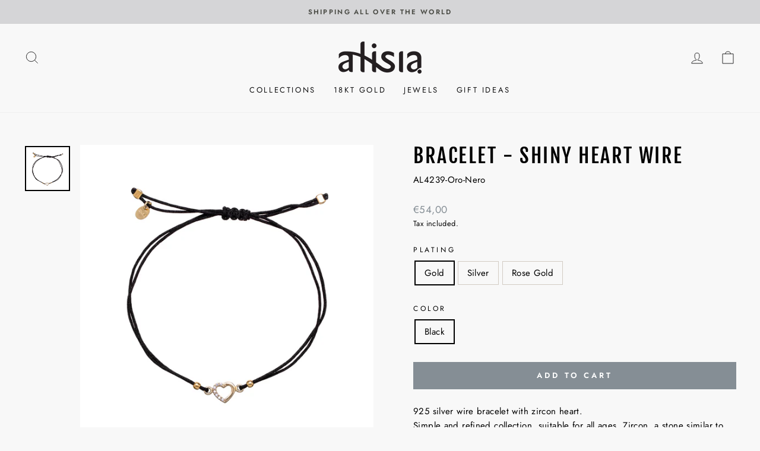

--- FILE ---
content_type: text/javascript; charset=utf-8
request_url: https://www.alisiajewels.com/products/al4239.js
body_size: 125
content:
{"id":8623714730315,"title":"Shiny Heart Wire","handle":"al4239","description":"\u003cp\u003e925 silver wire bracelet with zircon heart.\u003cbr\u003e Simple and refined collection, suitable for all ages. Zircon, a stone similar to diamond due to its brightness, is a symbol of energy and spirituality. \u003cbr\u003eCraftsmanship.\u003cbr\u003e Lenght: Ø adjustable.\u003c\/p\u003e","published_at":"2023-09-29T09:21:03+02:00","created_at":"2023-09-29T08:30:50+02:00","vendor":"Alisia Jewels","type":"Bracelet","tags":["Bracelet","Bracelets","matrice","Oro plated","Shiny Heart Wire","Winter2324","Wire","wireFW2324","zircons"],"price":5400,"price_min":5400,"price_max":5400,"available":true,"price_varies":false,"compare_at_price":null,"compare_at_price_min":0,"compare_at_price_max":0,"compare_at_price_varies":false,"variants":[{"id":46951249609035,"title":"Gold \/ Black","option1":"Gold","option2":"Black","option3":null,"sku":"AL4239-Oro-Nero","requires_shipping":true,"taxable":true,"featured_image":{"id":50864390668619,"product_id":8623714730315,"position":1,"created_at":"2023-09-29T08:30:50+02:00","updated_at":"2023-09-29T08:30:50+02:00","alt":null,"width":1800,"height":1800,"src":"https:\/\/cdn.shopify.com\/s\/files\/1\/0641\/2438\/7564\/products\/AL4239-Oro-Nero.jpg?v=1695969050","variant_ids":[46951249609035]},"available":true,"name":"Shiny Heart Wire - Gold \/ Black","public_title":"Gold \/ Black","options":["Gold","Black"],"price":5400,"weight":1,"compare_at_price":null,"inventory_management":"shopify","barcode":"","featured_media":{"alt":null,"id":43518727094603,"position":1,"preview_image":{"aspect_ratio":1.0,"height":1800,"width":1800,"src":"https:\/\/cdn.shopify.com\/s\/files\/1\/0641\/2438\/7564\/products\/AL4239-Oro-Nero.jpg?v=1695969050"}},"requires_selling_plan":false,"selling_plan_allocations":[]},{"id":46951249641803,"title":"Silver \/ Black","option1":"Silver","option2":"Black","option3":null,"sku":"AL4239-Argento-Nero","requires_shipping":true,"taxable":true,"featured_image":{"id":50864390701387,"product_id":8623714730315,"position":2,"created_at":"2023-09-29T08:30:50+02:00","updated_at":"2023-09-29T08:30:50+02:00","alt":null,"width":1800,"height":1800,"src":"https:\/\/cdn.shopify.com\/s\/files\/1\/0641\/2438\/7564\/products\/AL4239-Argento-Nero.jpg?v=1695969050","variant_ids":[46951249641803]},"available":true,"name":"Shiny Heart Wire - Silver \/ Black","public_title":"Silver \/ Black","options":["Silver","Black"],"price":5400,"weight":1,"compare_at_price":null,"inventory_management":"shopify","barcode":"","featured_media":{"alt":null,"id":43518727127371,"position":2,"preview_image":{"aspect_ratio":1.0,"height":1800,"width":1800,"src":"https:\/\/cdn.shopify.com\/s\/files\/1\/0641\/2438\/7564\/products\/AL4239-Argento-Nero.jpg?v=1695969050"}},"requires_selling_plan":false,"selling_plan_allocations":[]},{"id":46951249674571,"title":"Rose Gold \/ Black","option1":"Rose Gold","option2":"Black","option3":null,"sku":"AL4239-Rosato-Nero","requires_shipping":true,"taxable":true,"featured_image":{"id":50864390734155,"product_id":8623714730315,"position":3,"created_at":"2023-09-29T08:30:50+02:00","updated_at":"2023-09-29T08:30:50+02:00","alt":null,"width":1800,"height":1800,"src":"https:\/\/cdn.shopify.com\/s\/files\/1\/0641\/2438\/7564\/products\/AL4239-Rosato-Nero.jpg?v=1695969050","variant_ids":[46951249674571]},"available":true,"name":"Shiny Heart Wire - Rose Gold \/ Black","public_title":"Rose Gold \/ Black","options":["Rose Gold","Black"],"price":5400,"weight":1,"compare_at_price":null,"inventory_management":"shopify","barcode":"","featured_media":{"alt":null,"id":43518727160139,"position":3,"preview_image":{"aspect_ratio":1.0,"height":1800,"width":1800,"src":"https:\/\/cdn.shopify.com\/s\/files\/1\/0641\/2438\/7564\/products\/AL4239-Rosato-Nero.jpg?v=1695969050"}},"requires_selling_plan":false,"selling_plan_allocations":[]}],"images":["\/\/cdn.shopify.com\/s\/files\/1\/0641\/2438\/7564\/products\/AL4239-Oro-Nero.jpg?v=1695969050","\/\/cdn.shopify.com\/s\/files\/1\/0641\/2438\/7564\/products\/AL4239-Argento-Nero.jpg?v=1695969050","\/\/cdn.shopify.com\/s\/files\/1\/0641\/2438\/7564\/products\/AL4239-Rosato-Nero.jpg?v=1695969050"],"featured_image":"\/\/cdn.shopify.com\/s\/files\/1\/0641\/2438\/7564\/products\/AL4239-Oro-Nero.jpg?v=1695969050","options":[{"name":"Plating","position":1,"values":["Gold","Silver","Rose Gold"]},{"name":"Color","position":2,"values":["Black"]}],"url":"\/products\/al4239","media":[{"alt":null,"id":43518727094603,"position":1,"preview_image":{"aspect_ratio":1.0,"height":1800,"width":1800,"src":"https:\/\/cdn.shopify.com\/s\/files\/1\/0641\/2438\/7564\/products\/AL4239-Oro-Nero.jpg?v=1695969050"},"aspect_ratio":1.0,"height":1800,"media_type":"image","src":"https:\/\/cdn.shopify.com\/s\/files\/1\/0641\/2438\/7564\/products\/AL4239-Oro-Nero.jpg?v=1695969050","width":1800},{"alt":null,"id":43518727127371,"position":2,"preview_image":{"aspect_ratio":1.0,"height":1800,"width":1800,"src":"https:\/\/cdn.shopify.com\/s\/files\/1\/0641\/2438\/7564\/products\/AL4239-Argento-Nero.jpg?v=1695969050"},"aspect_ratio":1.0,"height":1800,"media_type":"image","src":"https:\/\/cdn.shopify.com\/s\/files\/1\/0641\/2438\/7564\/products\/AL4239-Argento-Nero.jpg?v=1695969050","width":1800},{"alt":null,"id":43518727160139,"position":3,"preview_image":{"aspect_ratio":1.0,"height":1800,"width":1800,"src":"https:\/\/cdn.shopify.com\/s\/files\/1\/0641\/2438\/7564\/products\/AL4239-Rosato-Nero.jpg?v=1695969050"},"aspect_ratio":1.0,"height":1800,"media_type":"image","src":"https:\/\/cdn.shopify.com\/s\/files\/1\/0641\/2438\/7564\/products\/AL4239-Rosato-Nero.jpg?v=1695969050","width":1800}],"requires_selling_plan":false,"selling_plan_groups":[]}

--- FILE ---
content_type: text/javascript; charset=utf-8
request_url: https://www.alisiajewels.com/products/al4239.js
body_size: 649
content:
{"id":8623714730315,"title":"Shiny Heart Wire","handle":"al4239","description":"\u003cp\u003e925 silver wire bracelet with zircon heart.\u003cbr\u003e Simple and refined collection, suitable for all ages. Zircon, a stone similar to diamond due to its brightness, is a symbol of energy and spirituality. \u003cbr\u003eCraftsmanship.\u003cbr\u003e Lenght: Ø adjustable.\u003c\/p\u003e","published_at":"2023-09-29T09:21:03+02:00","created_at":"2023-09-29T08:30:50+02:00","vendor":"Alisia Jewels","type":"Bracelet","tags":["Bracelet","Bracelets","matrice","Oro plated","Shiny Heart Wire","Winter2324","Wire","wireFW2324","zircons"],"price":5400,"price_min":5400,"price_max":5400,"available":true,"price_varies":false,"compare_at_price":null,"compare_at_price_min":0,"compare_at_price_max":0,"compare_at_price_varies":false,"variants":[{"id":46951249609035,"title":"Gold \/ Black","option1":"Gold","option2":"Black","option3":null,"sku":"AL4239-Oro-Nero","requires_shipping":true,"taxable":true,"featured_image":{"id":50864390668619,"product_id":8623714730315,"position":1,"created_at":"2023-09-29T08:30:50+02:00","updated_at":"2023-09-29T08:30:50+02:00","alt":null,"width":1800,"height":1800,"src":"https:\/\/cdn.shopify.com\/s\/files\/1\/0641\/2438\/7564\/products\/AL4239-Oro-Nero.jpg?v=1695969050","variant_ids":[46951249609035]},"available":true,"name":"Shiny Heart Wire - Gold \/ Black","public_title":"Gold \/ Black","options":["Gold","Black"],"price":5400,"weight":1,"compare_at_price":null,"inventory_management":"shopify","barcode":"","featured_media":{"alt":null,"id":43518727094603,"position":1,"preview_image":{"aspect_ratio":1.0,"height":1800,"width":1800,"src":"https:\/\/cdn.shopify.com\/s\/files\/1\/0641\/2438\/7564\/products\/AL4239-Oro-Nero.jpg?v=1695969050"}},"requires_selling_plan":false,"selling_plan_allocations":[]},{"id":46951249641803,"title":"Silver \/ Black","option1":"Silver","option2":"Black","option3":null,"sku":"AL4239-Argento-Nero","requires_shipping":true,"taxable":true,"featured_image":{"id":50864390701387,"product_id":8623714730315,"position":2,"created_at":"2023-09-29T08:30:50+02:00","updated_at":"2023-09-29T08:30:50+02:00","alt":null,"width":1800,"height":1800,"src":"https:\/\/cdn.shopify.com\/s\/files\/1\/0641\/2438\/7564\/products\/AL4239-Argento-Nero.jpg?v=1695969050","variant_ids":[46951249641803]},"available":true,"name":"Shiny Heart Wire - Silver \/ Black","public_title":"Silver \/ Black","options":["Silver","Black"],"price":5400,"weight":1,"compare_at_price":null,"inventory_management":"shopify","barcode":"","featured_media":{"alt":null,"id":43518727127371,"position":2,"preview_image":{"aspect_ratio":1.0,"height":1800,"width":1800,"src":"https:\/\/cdn.shopify.com\/s\/files\/1\/0641\/2438\/7564\/products\/AL4239-Argento-Nero.jpg?v=1695969050"}},"requires_selling_plan":false,"selling_plan_allocations":[]},{"id":46951249674571,"title":"Rose Gold \/ Black","option1":"Rose Gold","option2":"Black","option3":null,"sku":"AL4239-Rosato-Nero","requires_shipping":true,"taxable":true,"featured_image":{"id":50864390734155,"product_id":8623714730315,"position":3,"created_at":"2023-09-29T08:30:50+02:00","updated_at":"2023-09-29T08:30:50+02:00","alt":null,"width":1800,"height":1800,"src":"https:\/\/cdn.shopify.com\/s\/files\/1\/0641\/2438\/7564\/products\/AL4239-Rosato-Nero.jpg?v=1695969050","variant_ids":[46951249674571]},"available":true,"name":"Shiny Heart Wire - Rose Gold \/ Black","public_title":"Rose Gold \/ Black","options":["Rose Gold","Black"],"price":5400,"weight":1,"compare_at_price":null,"inventory_management":"shopify","barcode":"","featured_media":{"alt":null,"id":43518727160139,"position":3,"preview_image":{"aspect_ratio":1.0,"height":1800,"width":1800,"src":"https:\/\/cdn.shopify.com\/s\/files\/1\/0641\/2438\/7564\/products\/AL4239-Rosato-Nero.jpg?v=1695969050"}},"requires_selling_plan":false,"selling_plan_allocations":[]}],"images":["\/\/cdn.shopify.com\/s\/files\/1\/0641\/2438\/7564\/products\/AL4239-Oro-Nero.jpg?v=1695969050","\/\/cdn.shopify.com\/s\/files\/1\/0641\/2438\/7564\/products\/AL4239-Argento-Nero.jpg?v=1695969050","\/\/cdn.shopify.com\/s\/files\/1\/0641\/2438\/7564\/products\/AL4239-Rosato-Nero.jpg?v=1695969050"],"featured_image":"\/\/cdn.shopify.com\/s\/files\/1\/0641\/2438\/7564\/products\/AL4239-Oro-Nero.jpg?v=1695969050","options":[{"name":"Plating","position":1,"values":["Gold","Silver","Rose Gold"]},{"name":"Color","position":2,"values":["Black"]}],"url":"\/products\/al4239","media":[{"alt":null,"id":43518727094603,"position":1,"preview_image":{"aspect_ratio":1.0,"height":1800,"width":1800,"src":"https:\/\/cdn.shopify.com\/s\/files\/1\/0641\/2438\/7564\/products\/AL4239-Oro-Nero.jpg?v=1695969050"},"aspect_ratio":1.0,"height":1800,"media_type":"image","src":"https:\/\/cdn.shopify.com\/s\/files\/1\/0641\/2438\/7564\/products\/AL4239-Oro-Nero.jpg?v=1695969050","width":1800},{"alt":null,"id":43518727127371,"position":2,"preview_image":{"aspect_ratio":1.0,"height":1800,"width":1800,"src":"https:\/\/cdn.shopify.com\/s\/files\/1\/0641\/2438\/7564\/products\/AL4239-Argento-Nero.jpg?v=1695969050"},"aspect_ratio":1.0,"height":1800,"media_type":"image","src":"https:\/\/cdn.shopify.com\/s\/files\/1\/0641\/2438\/7564\/products\/AL4239-Argento-Nero.jpg?v=1695969050","width":1800},{"alt":null,"id":43518727160139,"position":3,"preview_image":{"aspect_ratio":1.0,"height":1800,"width":1800,"src":"https:\/\/cdn.shopify.com\/s\/files\/1\/0641\/2438\/7564\/products\/AL4239-Rosato-Nero.jpg?v=1695969050"},"aspect_ratio":1.0,"height":1800,"media_type":"image","src":"https:\/\/cdn.shopify.com\/s\/files\/1\/0641\/2438\/7564\/products\/AL4239-Rosato-Nero.jpg?v=1695969050","width":1800}],"requires_selling_plan":false,"selling_plan_groups":[]}

--- FILE ---
content_type: application/javascript
request_url: https://bcdn.starapps.studio/apps/vtk/alisia-jewels-com/script-1652681249.js?shop=alisia-jewels-com.myshopify.com
body_size: 2549
content:
"use strict";var _slicedToArray=function(){function e(e,n){var t=[],i=!0,o=!1,r=undefined;try{for(var a,u=e[Symbol.iterator]();!(i=(a=u.next()).done)&&(t.push(a.value),!n||t.length!==n);i=!0);}catch(d){o=!0,r=d}finally{try{!i&&u["return"]&&u["return"]()}finally{if(o)throw r}}return t}return function(n,t){if(Array.isArray(n))return n;if(Symbol.iterator in Object(n))return e(n,t);throw new TypeError("Invalid attempt to destructure non-iterable instance")}}();String.prototype.trim||(String.prototype.trim=function(){return this.replace(/^[\s\uFEFF\xA0]+|[\s\uFEFF\xA0]+$/g,"")}),function(){function e(){o=null,r=0,a={},f=null,h=null,u=0,d=0,l=[],f=[],c='.product-single__title, h3.title, h1.product__title, h1.productname, h1[itemprop="name"], h2[itemprop="name"], .product_name[itemprop="name"], .h2[itemprop="name"]',p="","{product_type} {product_title}",s=["{product_type}","{product_title}"],v=0,g=10,m=!1,S=0,w=!1,y=undefined}function n(e){for(var t=arguments.length<=1||arguments[1]===undefined?[]:arguments[1],i=0;i<e.length;i++)e[i].children&&e[i].children.length>0?n(e[i].children,t):t.push(e[i]);return t}function t(e){var n=window.location.pathname.replace(/\/$/,"");return("undefined"==typeof window[e]||window[e]!=n)&&(window[e]=n,!0)}function i(e){var n=e.split("/");return(n=(n=n[n.length-1]).split(RegExp("\\?|\\#","gi")))[0]}var o=undefined,r=undefined,a=undefined,u=undefined,d=undefined,l=undefined,c=undefined,p=undefined,f=undefined,s=(undefined,undefined),h=undefined,v=undefined,g=undefined,m=undefined,S=undefined,w=undefined,y=undefined,A=function(e){console.log("Variant Title King:",e)};if("undefined"==typeof window.isVariantTitleKingRunning){window.isVariantTitleKingRunning=!0,A("Loaded");var b=function(e,n){return null==e||e==undefined?"":""==e.trim()||e.length<1?"":n?" - "+e:e},_=function(e){if(null!=o&&"undefined"!=typeof o[r]){var t=null,i=o[r][e];if(d=e,void 0!==i){if(null!=f&&0==f.length)for(var a=n(document.querySelectorAll("h1, h2, h3, h4, h5, h6")),u=0;u<a.length;u++)a[u].innerHTML.includes(h)&&f.push(a[u]);1==(t=null!=f&&f.length>0?f:document.querySelectorAll(c)).length?t[0].innerHTML=i:t.length>1&&Object.entries(t).forEach(function(e){var n=_slicedToArray(e,2),t=n[0],o=n[1];"length"!=t&&(o.innerHTML=i)})}}},T=function(){var e=undefined,n={};if(document.location.search.substr(1).split("&").forEach(function(e){var t=e.split("=");try{n[t[0].toString()]=t[1].toString()}catch(i){}}),isNaN(n.variant)){var t=document.querySelector('[name="id"]');t&&(e=t.value)}else if(n.variant)e=n.variant;else{var i=document.querySelector("select option[value='"+u+"']");i&&(e=i.parentNode.value)}return e?("undefined"==typeof o[r]&&(o[r]={}),e=o[r][e]?e:u):u},D=function k(e,n){var t=e.options,i=e.variants;if(h=e.title,n&&(r=e.id),null!=t&&t!=undefined&&null!=i&&i!=undefined){for(var a={option1:!0,option2:!0,option3:!0},d=0;d<t.length;d++)for(var c=0;c<l.length;c++)if(t[d].name==l[c].name){a["option"+(d+1)]=!1;break}var p=!1;1==i.length&&"Default Title"==i[0].title&&"Default Title"==i[0].option1&&(p=!0);var f=function(n){var t=Object.assign([],s);0==u&&i[n].available?u=i[n].id:0==u&&n==i.length-1&&(u=i[0].id);var r=!1;t.forEach(function(o,u){var d=null;o=o.toLowerCase();var l=!1,c=u-1;switch(c>=0&&c<t.length&&("{product_title}"!=t[c]&&"{variant_name}"!=t[c]&&"{sku}"!=t[c]&&"{option1}"!=t[c]&&"{option2}"!=t[c]&&"{option3}"!=t[c]&&"{product_vendor}"!=t[c]&&"{product_type}"!=t[c]&&""!=t[c].trim()&&(l=!0,r=!0),""==t[c].trim()&&r&&(l=!0)),o){case"{product_title}":t[u]=b(e.title,l);break;case"{variant_name}":d="",p||null==i[n].option1&&i[n].option1==undefined||a.option1&&(d+=b(i[n].option1,l)),p||null==i[n].option2&&i[n].option2==undefined||a.option2&&(l=""!=d||l,d+=b(i[n].option2,l)),p||null==i[n].option3&&i[n].option3==undefined||a.option3&&(l=""!=d||l,d+=b(i[n].option3,l)),t[u]=d;break;case"{sku}":t[u]=b(i[n].sku,l);break;case"{option1}":d="",p||null==i[n].option1&&i[n].option1==undefined||a.option1&&(d+=b(i[n].option1,l)),t[u]=d;break;case"{option2}":d="",p||null==i[n].option2&&i[n].option2==undefined||a.option2&&(d+=b(i[n].option2,l)),t[u]=d;break;case"{option3}":d="",p||null==i[n].option3&&i[n].option3==undefined||a.option3&&(d+=b(i[n].option3,l)),t[u]=d;break;case"{product_vendor}":t[u]=b(e.vendor,l);break;case"{product_type}":t[u]=b(e.type,l);break;default:t[u]=b(t[u],l)}}),null==o&&(o={}),"undefined"==typeof o[e.id]&&(o[e.id]={}),o[e.id][i[n].id]=t.join("")};for(d=0;d<i.length;d++)f(d);A(["JSON:",o])}else fetch("/products/"+e.handle+".js").then(function(e){return e.json()}).then(function(e){k(e,n)})},E=function q(){var e=window.location.pathname.replace(/\/$/,"");if("pending"!=window.starAppsStudioJSDataRequest){if("undefined"!=typeof window.starAppsStudioJSData&&window.starAppsStudioJSDataURL==e)return window.starAppsStudioJSDataRequest="complete",window.starAppsStudioJSDataURL=e,void D(window.starAppsStudioJSData,!0);if(window.starAppsStudioJSDataRequest="pending",location.pathname.includes("/products")){var n=location.origin+location.pathname+".js";fetch(n).then(function(e){return e.json()}).then(function(n){window.starAppsStudioJSDataRequest="complete",window.starAppsStudioJSDataURL=e,window.starAppsStudioJSData=n,D(n,!0)})}else window.starAppsStudioJSDataRequest="rejected"}else setTimeout(function(){q()},100)},J=function(e){y!=e&&(y=e,setInterval(function(){var e=T();d!=e&&_(e)},100))},L=function j(e){var n=0,t=0,r=!1;e.detail&&(n=e.detail.productID,t=e.detail.variant,r="undefined"!=typeof a[n]);var u=o?o[n]:null;if(!(r||0!=n&&u)){var d=e.target.querySelector('a[href*="/products/"], [data-href]');if(d){var l=null,c=null;if(d.hasAttribute("href")?c=d.getAttribute("href"):d.hasAttribute("data-href")&&(c=d.getAttribute("data-href")),window.decodeURIComponent&&(c=decodeURIComponent(c)),!c)return;c=i(c);var f="en",s="en",h=document.querySelector("[sa-language-info]");if(h){var v=JSON.parse(h.innerHTML);f=v.current_language,s=v.default_language}window.sessionStorage&&(l=sessionStorage.getItem("starapps_"+c+"_"+f)),r=!0,a[n]=!0,l||fetch((s!=f?"/"+f:"")+"/products/"+c+".js").then(function(e){return e.json()}).then(function(e){D(e,!1)}),l&&(D(JSON.parse(l),!1),n=l.id)}}if(!r||u){if(u){var g=e.target.querySelectorAll(p),m=o[n][t];m&&Object.entries(g).forEach(function(e){var n=_slicedToArray(e,2),t=n[0],i=n[1];"length"!=t&&(i.innerHTML=m)})}}else setTimeout(function(){j(e)},100)},R=function(){if(1e3==(v+=1)&&(v=g+1),t("VariantTitleKing")&&(e(),E(),""!=p.trim()&&document.addEventListener("vsk:variant:changed",L)),"complete"==window.starAppsStudioJSDataRequest){if(v<=g)try{if(null!=o){if(A("Starting operations..."),!w){var n=document.querySelectorAll("div, span, select, input, button, img, label, li");Object.entries(n).forEach(function(e){var n=_slicedToArray(e,2),t=n[0],i=n[1];"length"!=t&&("SELECT"==i.tagName||"INPUT"==i.tagName?i.addEventListener("change",J):i.addEventListener("click",J))}),w=!0}var i=T();_(i),v=g+1}}catch(r){v=g-1,A(["Loading Failed... Retrying.",r]),"complete"==document.readyState&&m?v=g+1:"complete"==document.readyState&&"SelectorNotFoundException"==r&&(m=!0)}}else v-=1};S=setInterval(function(){R(S)},200)}else A("Already running...")}();